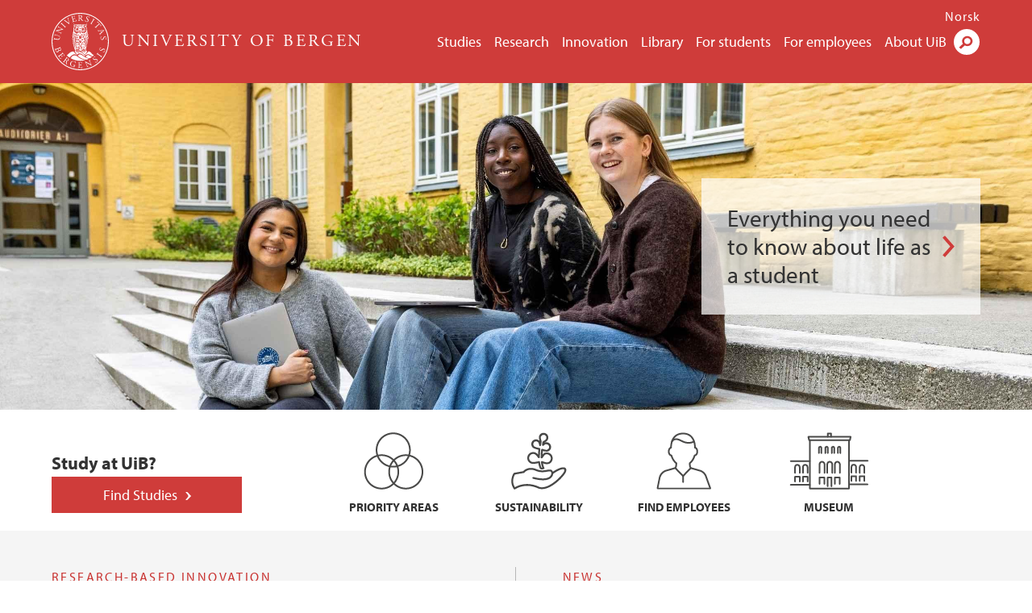

--- FILE ---
content_type: text/html; charset=utf-8
request_url: https://www.uib.no/en?field_uib_user_competence=Glacier-climate%20interactions&page=678
body_size: 8966
content:
<!doctype html>
<html lang="en" dir="ltr">
  <head>
    <link rel="profile" href="http://www.w3.org/1999/xhtml/vocab">
    <meta http-equiv="X-UA-Compatible" content="IE=edge">
    <meta name="MobileOptimized" content="width">
    <meta name="HandheldFriendly" content="true">
    <meta name="viewport" content="width=device-width">
<meta http-equiv="Content-Type" content="text/html; charset=utf-8" />
<link rel="alternate" type="application/rss+xml" href="/en/rss.xml" />
<link rel="alternate" type="application/rss+xml" href="/en/calrss.xml" />
<link rel="shortcut icon" href="https://www.uib.no/sites/all/themes/uib/uib_w3/favicon.ico" type="image/vnd.microsoft.icon" />
<meta name="Last-Modified" content="2025-10-29T09:52:59Z" />
<meta name="description" content="The University of Bergen (UiB) is an internationally recognised research university. Academic diversity and high quality are fundamental for us." />
<meta name="generator" content="Drupal 7 (https://www.drupal.org)" />
<link rel="canonical" href="https://www.uib.no/en" />
<meta property="og:site_name" content="University of Bergen" />
<meta property="og:type" content="website" />
<meta property="og:url" content="https://www.uib.no/en" />
<meta property="og:title" content="University of Bergen" />
<meta name="twitter:card" content="summary" />
<meta name="twitter:title" content="University of Bergen" />
    <title>University of Bergen</title>
<link type="text/css" rel="stylesheet" href="https://www.uib.no/sites/w3.uib.no/files/css/css_xE-rWrJf-fncB6ztZfd2huxqgxu4WO-qwma6Xer30m4.css" media="all" />
<link type="text/css" rel="stylesheet" href="https://www.uib.no/sites/w3.uib.no/files/css/css_nyTd1LtyGV4FMxplIMTXUR2pP5xwQtS1bYuhoPSCfb4.css" media="all" />
<link type="text/css" rel="stylesheet" href="https://www.uib.no/sites/w3.uib.no/files/css/css_hFjMpgojz5tLIvTCOXkG5jneFLTaWNX_hakVb3yaMeE.css" media="all" />
<link type="text/css" rel="stylesheet" href="https://www.uib.no/sites/w3.uib.no/files/css/css_3OmOXy6QprOkr48nRgtrypyE0V5QWVpjdpRaJc2Wx-o.css" media="all" />
<link type="text/css" rel="stylesheet" href="https://www.uib.no/sites/w3.uib.no/files/css/css_VVIwC6Oh2S6Yoj-dlw07AnQN33wARXuRRIf8pwRiu2U.css" media="print" />
<script type="text/javascript" src="https://www.uib.no/sites/w3.uib.no/files/js/js_pjM71W4fNn8eBgJgV1oVUUFnjlDTZvUMfj9SBg4sGgk.js"></script>
<script type="text/javascript" src="https://www.uib.no/sites/w3.uib.no/files/js/js_mOx0WHl6cNZI0fqrVldT0Ay6Zv7VRFDm9LexZoNN_NI.js"></script>
<script type="text/javascript">
<!--//--><![CDATA[//><!--
document.createElement( "picture" );
//--><!]]>
</script>
<script type="text/javascript" src="https://www.uib.no/sites/w3.uib.no/files/js/js_GOikDsJOX04Aww72M-XK1hkq4qiL_1XgGsRdkL0XlDo.js"></script>
<script type="text/javascript" src="https://www.uib.no/sites/w3.uib.no/files/js/js_36JebCLoMC3Y_A56Pz19d7fHtwF3mSX9TlZGZc8qWqs.js"></script>
<script type="text/javascript" src="https://www.uib.no/sites/w3.uib.no/files/js/js_gHk2gWJ_Qw_jU2qRiUmSl7d8oly1Cx7lQFrqcp3RXcI.js"></script>
<script type="text/javascript" src="https://www.uib.no/sites/w3.uib.no/files/js/js_bG-KEJAOH4kJi11QmSJalC6qYRPAr1rCHXg2XVIM4ag.js"></script>
<script type="text/javascript" src="//use.typekit.net/yfr2tzw.js"></script>
<script type="text/javascript">
<!--//--><![CDATA[//><!--
try{Typekit.load();}catch(e){}
//--><!]]>
</script>
<script type="text/javascript">
<!--//--><![CDATA[//><!--
jQuery.extend(Drupal.settings, {"basePath":"\/","pathPrefix":"en\/","setHasJsCookie":0,"ajaxPageState":{"theme":"uib_w3","theme_token":"ODM41iamTQFCiGYTYQf0eoPJSGgmm_ltHpb8524fWM8","js":{"sites\/all\/modules\/picture\/picturefill\/picturefill.min.js":1,"sites\/all\/modules\/picture\/picture.min.js":1,"https:\/\/www.uib.no\/sites\/w3.uib.no\/files\/google_tag\/uib\/google_tag.script.js":1,"sites\/all\/modules\/jquery_update\/replace\/jquery\/1.12\/jquery.min.js":1,"0":1,"misc\/jquery-extend-3.4.0.js":1,"misc\/jquery-html-prefilter-3.5.0-backport.js":1,"misc\/jquery.once.js":1,"misc\/drupal.js":1,"sites\/all\/modules\/jquery_update\/js\/jquery_browser.js":1,"misc\/form-single-submit.js":1,"misc\/form.js":1,"sites\/all\/modules\/entityreference\/js\/entityreference.js":1,"sites\/all\/libraries\/colorbox\/jquery.colorbox-min.js":1,"sites\/all\/libraries\/DOMPurify\/purify.min.js":1,"sites\/all\/modules\/colorbox\/js\/colorbox.js":1,"sites\/all\/modules\/colorbox\/styles\/stockholmsyndrome\/colorbox_style.js":1,"sites\/all\/modules\/colorbox\/js\/colorbox_inline.js":1,"sites\/all\/themes\/uib\/uib_w3\/js\/mobile_menu.js":1,"sites\/all\/themes\/uib\/uib_w3\/js\/sortable.js":1,"sites\/all\/modules\/uib\/uib_search\/js\/uib_search.js":1,"sites\/all\/themes\/uib\/uib_w3\/js\/w3.js":1,"sites\/all\/modules\/field_group\/field_group.js":1,"\/\/use.typekit.net\/yfr2tzw.js":1,"1":1},"css":{"modules\/system\/system.base.css":1,"modules\/system\/system.menus.css":1,"modules\/system\/system.messages.css":1,"modules\/system\/system.theme.css":1,"modules\/field\/theme\/field.css":1,"modules\/node\/node.css":1,"sites\/all\/modules\/picture\/picture_wysiwyg.css":1,"modules\/user\/user.css":1,"sites\/all\/modules\/views\/css\/views.css":1,"sites\/all\/modules\/colorbox\/styles\/stockholmsyndrome\/colorbox_style.css":1,"sites\/all\/modules\/ctools\/css\/ctools.css":1,"sites\/all\/modules\/panels\/css\/panels.css":1,"modules\/locale\/locale.css":1,"sites\/all\/themes\/uib\/uib_w3\/css\/style.css":1,"sites\/all\/themes\/uib\/uib_w3\/css\/print.css":1}},"colorbox":{"opacity":"0.85","current":"{current} of {total}","previous":"\u00ab Prev","next":"Next \u00bb","close":"Close","maxWidth":"98%","maxHeight":"98%","fixed":true,"mobiledetect":true,"mobiledevicewidth":"480px","file_public_path":"\/sites\/w3.uib.no\/files","specificPagesDefaultValue":"admin*\nimagebrowser*\nimg_assist*\nimce*\nnode\/add\/*\nnode\/*\/edit\nprint\/*\nprintpdf\/*\nsystem\/ajax\nsystem\/ajax\/*"},"uib_search":{"url":"https:\/\/api.search.uib.no","index":"w3one","uib_search_boost_max":10,"uib_search_boost_min":0.0009765625},"urlIsAjaxTrusted":{"\/en\/search":true,"https:\/\/www.google.com\/search":true},"field_group":{"div":"teaser"}});
//--><!]]>
</script>
  </head>
  <body class="html front not-logged-in no-sidebars page-node page-node- page-node-36362 node-type-area i18n-en banner-image no-testimonial" >
    <div id="skip-link">
      <a href="#main-content" class="element-invisible element-focusable">Skip to main content</a>
    </div>
<noscript aria-hidden="true"><iframe src="https://www.googletagmanager.com/ns.html?id=GTM-KLPBXPW" height="0" width="0" style="display:none;visibility:hidden"></iframe></noscript>
    <div class="header__wrapper">
      <header class="header">
        <a href="/en" title="Home" rel="home" class="logo__link">
          <img src="https://www.uib.no/sites/all/themes/uib/uib_w3/logo.svg" alt="Home" class="logo__image" />
        </a>
            <div class="site-name">
            <a href="/en" title="Home" rel="home"><span>University of Bergen</span></a>
          </div>
    <div class="region region-header">
    <nav class="mobile-menu"><div class="menu-button">Menu</div>
</nav><nav class="global-menu"><ul class="menu"><li class="first leaf menu__item"><a href="https://www.uib.no/en/studies" title="">Studies</a></li>
<li class="leaf menu__item"><a href="/en/research" title="">Research</a></li>
<li class="leaf menu__item"><a href="/en/innovation" title="">Innovation</a></li>
<li class="leaf menu__item"><a href="/en/ub" title="">Library</a></li>
<li class="leaf menu__item"><a href="https://www.uib.no/en/forstudents" title="">For students</a></li>
<li class="leaf menu__item"><a href="/en/foremployees" title="">For employees</a></li>
<li class="last leaf menu__item"><a href="/en/about" title="">About UiB</a></li>
</ul></nav><div id="block-locale-language" class="block block-locale">

    
  <div class="content">
    <ul class="language-switcher-locale-url"><li class="en first active"><a href="/en" class="language-link active" lang="en">English</a></li>
<li class="nb last"><a href="/nb" class="language-link" lang="nb">Norsk</a></li>
</ul>  </div>
</div>
<div id="block-uib-search-global-searchform" class="block block-uib-search">
  <div class="content">
    <form class="global-search" action="/en/search" method="get" id="uib-search-form" accept-charset="UTF-8"><div><div class="lightbox form-wrapper" id="edit-lightbox--2"><div class="topbar-wrapper form-wrapper" id="edit-top--3"><div class="topbar form-wrapper" id="edit-top--4"><div class="spacer form-wrapper" id="edit-spacer--2"></div><div class="top-right form-wrapper" id="edit-right--3"><div class="close-lightbox form-wrapper" id="edit-close--2"><a href="/en" class="closeme" id="edit-link--4">Close</a></div></div></div></div><div class="search-wrapper form-wrapper" id="edit-search--2"><label for="searchfield" class="element-invisible">Search field</label>
<div class="form-item form-type-textfield form-item-searchtext">
 <input class="search-field form-text" name="qq" autocomplete="off" placeholder="Search uib.no" data-placeholder="Search for person" id="searchfield" type="text" value=" " size="60" maxlength="128" />
</div>
<input type="submit" id="edit-submit--2" name="op" value="Search" class="form-submit" /></div><fieldset class="right-selector form-wrapper" id="edit-right--4"><legend><span class="fieldset-legend">Filter on content</span></legend><div class="fieldset-wrapper"><div class="form-item form-type-checkboxes form-item-filters">
 <div id="search-filter-checkboxes" class="form-checkboxes"><div class="form-item form-type-checkbox form-item-filters-everything">
 <input name="uib_search_filters[]" type="checkbox" id="edit-filters-everything--2" value="everything" checked="checked" class="form-checkbox" />  <label class="option" for="edit-filters-everything--2">Everything </label>

</div>
<div class="form-item form-type-checkbox form-item-filters-news">
 <input name="uib_search_filters[]" type="checkbox" id="edit-filters-news--2" value="news" class="form-checkbox" />  <label class="option" for="edit-filters-news--2">News </label>

</div>
<div class="form-item form-type-checkbox form-item-filters-study">
 <input name="uib_search_filters[]" type="checkbox" id="edit-filters-study--2" value="study" class="form-checkbox" />  <label class="option" for="edit-filters-study--2">Studies </label>

</div>
<div class="form-item form-type-checkbox form-item-filters-event">
 <input name="uib_search_filters[]" type="checkbox" id="edit-filters-event--2" value="event" class="form-checkbox" />  <label class="option" for="edit-filters-event--2">Events </label>

</div>
<div class="form-item form-type-checkbox form-item-filters-user">
 <input name="uib_search_filters[]" type="checkbox" id="edit-filters-user--2" value="user" class="form-checkbox" />  <label class="option" for="edit-filters-user--2">Persons </label>

</div>
<div class="form-item form-type-checkbox form-item-filters-employee-area">
 <input name="uib_search_filters[]" type="checkbox" id="edit-filters-employee-area--2" value="employee_area" class="form-checkbox" />  <label class="option" for="edit-filters-employee-area--2">Employee pages </label>

</div>
</div>
<div class="description">Choose what results to return</div>
</div>
</div></fieldset>
<div class="results-wrapper form-wrapper" id="edit-results-wrapper--2"><div class="results form-wrapper" id="edit-results--2"><span class="results-bottom-anchor"></span>
</div></div></div><input type="hidden" name="form_build_id" value="form-nyKq45ajDft7x-zVCiuAtLmE6tkKFJkz5Ye3Nhmuboc" />
<input type="hidden" name="form_id" value="uib_search__form" />
</div></form><form name="noscriptform" action="https://www.google.com/search" method="get" id="uib-search-noscript-form" accept-charset="UTF-8"><div><input class="search-button" type="submit" value="Search" /><input name="as_sitesearch" value="uib.no" type="hidden" />
<input type="hidden" name="form_build_id" value="form-ouhX8l7gk3r_T-qGIyJrL-RNF3hI0Z6zs5G-O_bKvjg" />
<input type="hidden" name="form_id" value="uib_search__noscript_form" />
</div></form>  </div>
</div>
  </div>
      </header>
      <nav class="mobile_dropdown">
        <nav class="global-mobile-menu mobile noscript"><ul class="menu"><li class="first leaf menu__item"><a href="https://www.uib.no/en/studies" title="">Studies</a></li>
<li class="leaf menu__item"><a href="/en/research" title="">Research</a></li>
<li class="leaf menu__item"><a href="/en/innovation" title="">Innovation</a></li>
<li class="leaf menu__item"><a href="/en/ub" title="">Library</a></li>
<li class="leaf menu__item"><a href="https://www.uib.no/en/forstudents" title="">For students</a></li>
<li class="leaf menu__item"><a href="/en/foremployees" title="">For employees</a></li>
<li class="last leaf menu__item"><a href="/en/about" title="">About UiB</a></li>
</ul></nav>      </nav>
    </div>
    <main>
      <a id="main-content"></a>
      <div class="tabs"></div>
      <div class="content-top-wrapper">
        <div class="content-top">
          <div class="uib_breadcrumb"><nav class="breadcrumb" role="navigation"><ol></ol></nav></div>
<div class="top-banner"><div class="field field-name-field-uib-area-banner field-type-text-long field-label-hidden field-wrapper"><div  class="field-items"><div  class="field-item odd"><script type="text/javascript">
  jQuery(function($){
  $("#colorbox").remove();
  $("#cboxOverlay").remove();
  // WCAG
  $("body").prepend('<h1 class="element-invisible">University of Bergen</h1>');
  $("main #main-content").after('<h2 class="element-invisible">Information for potential students</h2>');
  });
</script></div></div></div><div class="field field-name-field-uib-primary-media field-type-file field-label-hidden field-wrapper"><div  class="field-items"><div  class="field-item odd"><div id="file-223292" class="file file-image file-image-jpeg">

   
  <div class="content">
      <picture >
<!--[if IE 9]><video style="display: none;"><![endif]-->
<source srcset="https://www.uib.no/sites/w3.uib.no/files/styles/full_width_image_full_width_1x/public/media/uib.no_for_studenter.jpg?itok=0NJk0RUD&amp;timestamp=1759838177 1x" media="(min-width:1152px)" />
<source srcset="https://www.uib.no/sites/w3.uib.no/files/styles/full_width_image_wide_1x/public/media/uib.no_for_studenter.jpg?itok=LCUO_4sz&amp;timestamp=1759838177 1x" media="(min-width: 860px)" />
<source srcset="https://www.uib.no/sites/w3.uib.no/files/styles/full_width_image_narrow_1x/public/media/uib.no_for_studenter.jpg?itok=GXkXV4tA&amp;timestamp=1759838177 1x" media="(min-width: 560px)" />
<source srcset="https://www.uib.no/sites/w3.uib.no/files/styles/full_width_image_mobile_1x/public/media/uib.no_for_studenter.jpg?itok=EDn1Ggko&amp;timestamp=1759838177 1x" media="(min-width: 0px)" />
<!--[if IE 9]></video><![endif]-->
<img  src="https://www.uib.no/sites/w3.uib.no/files/styles/full_width_image/public/media/uib.no_for_studenter.jpg?itok=rL6XRMrD&amp;timestamp=1759838177" width="2500" height="791" alt="Tre studenter sitter på en trapp utenfor et gult bygg. De ser i kamera og smiler." title="" />
</picture>    </div>

  
</div>
</div></div></div><div class="field field-name-field-uib-primary-text field-type-text-long field-label-hidden field-wrapper"><div  class="field-items"><div  class="field-item odd"><p><a href="https://www4.uib.no/en/for-students">Everything you need to know about life as a student</a></p></div></div></div></div><div class="top-nav"><nav class="uib-find-studies"><h3>Study at UiB?</h3><ul class="menu"><li class="first last leaf menu__item"><a href="https://www.uib.no/en/studies" title="">Find Studies</a></li>
</ul></nav>
<div class="field field-name-field-uib-profiled-message field-type-entityreference field-label-hidden field-wrapper"><div  class="field-items"><div  class="field-item odd"><a href="https://www.uib.no/en/priority-areas">
  <div id="node-112834"
    class="node node-uib-external-content no-kicker clearfix">
    <div class="field field-name-field-uib-media field-type-file field-label-hidden field-wrapper"><div  class="field-items"><div  class="field-item odd"><div id="file-118453" class="file file-image file-image-png">

   
  <div class="content">
      <img src="https://www.uib.no/sites/w3.uib.no/files/styles/large/public/media/satsingsomrader_1.png?itok=vjtQAGb-" width="75" height="71" alt="Icon priority areas" title="" />    </div>

  
</div>
</div></div></div>          <h2>
        Priority areas      </h2>
      </div>
</a>
</div><div  class="field-item even"><a href="https://www.uib.no/en/sustainability">
  <div id="node-158573"
    class="node node-uib-external-content no-kicker clearfix">
    <div class="field field-name-field-uib-media field-type-file field-label-hidden field-wrapper"><div  class="field-items"><div  class="field-item odd"><div id="file-187679" class="file file-image file-image-png">

   
  <div class="content">
      <img src="https://www.uib.no/sites/w3.uib.no/files/styles/large/public/media/sustainability.png?itok=K4_VEZst" width="69" height="71" alt="Graphical icon for sustainability showing hand holding plant" title="" />    </div>

  
</div>
</div></div></div>          <h2>
        Sustainability      </h2>
      </div>
</a>
</div><div  class="field-item odd"><a href="https://www.uib.no/en/persons">
  <div id="node-111366"
    class="node node-uib-external-content no-kicker clearfix">
    <div class="field field-name-field-uib-media field-type-file field-label-hidden field-wrapper"><div  class="field-items"><div  class="field-item odd"><div id="file-116264" class="file file-image file-image-png">

   
  <div class="content">
      <img src="https://www.uib.no/sites/w3.uib.no/files/styles/large/public/media/finn_ansatte_0.png?itok=lAIEd5NU" width="68" height="71" alt="Illustration Find Employees" title="" />    </div>

  
</div>
</div></div></div>          <h2>
        Find Employees      </h2>
      </div>
</a>
</div><div  class="field-item even"><a href="https://www.uib.no/en/universitymuseum">
  <div id="node-111367"
    class="node node-uib-external-content no-kicker clearfix">
    <div class="field field-name-field-uib-media field-type-file field-label-hidden field-wrapper"><div  class="field-items"><div  class="field-item odd"><div id="file-116265" class="file file-image file-image-png">

   
  <div class="content">
      <img src="https://www.uib.no/sites/w3.uib.no/files/styles/large/public/media/museum_0.png?itok=17VdMkac" width="99" height="71" alt="Illustration University Museum of Bergen" title="" />    </div>

  
</div>
</div></div></div>          <h2>
        Museum      </h2>
      </div>
</a>
</div></div></div></div>        </div>
      </div>
      <div class="content-main-wrapper">
  <div class="region region-content">
    <div id="block-system-main" class="block block-system">

    
  <div class="content">
    <div id="node-36362" class="node node-area clearfix">

  
      
  
  <div class="content">
    <div class="field field-name-field-uib-profiled-article field-type-entityreference field-label-hidden field-wrapper"><div  class="field-items"><div  class="field-item odd"><div id="node-180052" class="node node-uib-article node-teaser clearfix">

  <div class="content clearfix">
    <div class="field field-name-field-uib-kicker field-type-text field-label-hidden field-wrapper"><div  class="field-items"><div  class="field-item odd">Research-based innovation</div></div></div>    <div class="field field-name-field-uib-main-media field-type-file field-label-hidden field-wrapper"><div  class="field-items"><div  class="field-item odd"><div id="file-223403" class="file file-image file-image-jpeg">

   
  <div class="content">
      <a href="https://www.uib.no/en/nt/180052/we-know-more-about-moon-60-percent-earth%E2%80%99s-surface"><img src="https://www.uib.no/sites/w3.uib.no/files/styles/wide_thumbnail/public/media/pa_havlaben_2.jpg?itok=F9bV6G_c" width="531" height="375" alt="Maja Lian Jæger og Rolf Birger Pedersen på Havobservasjonslaboratoriet." title="" /></a>    </div>

  
</div>
</div></div></div>    <h2>
      <a href="/en/nt/180052/we-know-more-about-moon-60-percent-earth%E2%80%99s-surface">We Know More About the Moon Than 60 percent of Earth’s Surface</a>
    </h2>
    <p class="field field-name-field-uib-lead field-type-text-long field-label-hidden field-wrapper">
      Now the University of Bergen wants to uncover the secrets of the dark ocean, by establishing a national centre for deep-sea innovation.  </p>
  </div>
</div>
</div><div  class="field-item even"><div id="node-180032" class="node node-uib-article node-teaser clearfix">

  <div class="content clearfix">
    <div class="field field-name-field-uib-kicker field-type-text field-label-hidden field-wrapper"><div  class="field-items"><div  class="field-item odd">News</div></div></div>    <div class="field field-name-field-uib-main-media field-type-file field-label-hidden field-wrapper"><div  class="field-items"><div  class="field-item odd"><div id="file-223475" class="file file-image file-image-jpeg">

   
  <div class="content">
      <a href="https://www.uib.no/en/sapience/180032/witssapience-wins-top-cultural-award"><img src="https://www.uib.no/sites/w3.uib.no/files/styles/wide_thumbnail/public/media/blombos_museum_2.jpg?itok=V-O3cOm3" width="531" height="375" alt="Image of the Wits/Sapience team" title="" /></a>    </div>

  
</div>
</div></div></div>    <h2>
      <a href="/en/sapience/180032/witssapience-wins-top-cultural-award">Wits/SapienCE wins top cultural award</a>
    </h2>
    <p class="field field-name-field-uib-lead field-type-text-long field-label-hidden field-wrapper">
      The Wits/SapienCE Blombos Museum of Archaeology in Still Bay, Southern Cape, has received the award for Best Innovative Project in the Field of Museums, Heritage, and Geographical Names from the Western Cape Department of Cultural Affairs and Sport.  </p>
  </div>
</div>
</div><div  class="field-item odd"><div id="node-180179" class="node node-uib-article node-teaser clearfix">

  <div class="content clearfix">
    <div class="field field-name-field-uib-kicker field-type-text field-label-hidden field-wrapper"><div  class="field-items"><div  class="field-item odd">New Research</div></div></div>    <div class="field field-name-field-uib-main-media field-type-file field-label-hidden field-wrapper"><div  class="field-items"><div  class="field-item odd"><div id="file-223696" class="file file-image file-image-jpeg">

   
  <div class="content">
      <a href="https://www.uib.no/en/news/180179/scientists-discovered-unique-ecosystem-under-arctic"><img src="https://www.uib.no/sites/w3.uib.no/files/styles/wide_thumbnail/public/media/jamieson_hacon2021-142.jpg?itok=CEJLBaZj" width="531" height="375" alt="To menn i kjeledress på isen. Alt er hvitt. De smiler til kamera." title="" /></a>    </div>

  
</div>
</div></div></div>    <h2>
      <a href="/en/news/180179/scientists-discovered-unique-ecosystem-under-arctic">Scientists discovered a unique ecosystem under the Arctic</a>
    </h2>
    <p class="field field-name-field-uib-lead field-type-text-long field-label-hidden field-wrapper">
      A few years ago, scientists from the University of Bergen, for the first time in history, managed to collect samples from one of the most remote and extreme seafloor environments deep under the Arctic ice. Now, their first findings reveal extreme hot springs, fragile metal-rich chimney structures,...  </p>
  </div>
</div>
</div><div  class="field-item even"><div id="node-178949" class="node node-uib-article node-teaser clearfix">

  <div class="content clearfix">
    <div class="field field-name-field-uib-kicker field-type-text field-label-hidden field-wrapper"><div  class="field-items"><div  class="field-item odd">News | Research</div></div></div>    <div class="field field-name-field-uib-main-media field-type-file field-label-hidden field-wrapper"><div  class="field-items"><div  class="field-item odd"><div id="file-221766" class="file file-image file-image-jpeg">

   
  <div class="content">
      <a href="https://www.uib.no/en/news/178949/rare-discovery-high-school-bergen-caught-attention-uib-researchers"><img src="https://www.uib.no/sites/w3.uib.no/files/styles/wide_thumbnail/public/media/20250603_164004.jpg?itok=lWtj9klS" width="531" height="375" alt="Jan Støren og Tom Lorenz" title="" /></a>    </div>

  
</div>
</div></div></div>    <h2>
      <a href="/en/news/178949/rare-discovery-high-school-bergen-caught-attention-uib-researchers">Rare discovery at a high school in Bergen caught the attention of UIB researchers</a>
    </h2>
    <p class="field field-name-field-uib-lead field-type-text-long field-label-hidden field-wrapper">
      Remnants of medieval books were coincidentally discovered at Bergen Cathedral School - a high school located in the city center of Bergen. The findings will now be documented and analyzed by the international research project CODICUM.  </p>
  </div>
</div>
</div><div  class="field-item odd"><div id="node-178647" class="node node-uib-article node-teaser clearfix">

  <div class="content clearfix">
    <div class="field field-name-field-uib-kicker field-type-text field-label-hidden field-wrapper"><div  class="field-items"><div  class="field-item odd">New research from SapienCE</div></div></div>    <div class="field field-name-field-uib-main-media field-type-file field-label-hidden field-wrapper"><div  class="field-items"><div  class="field-item odd"><div id="file-221400" class="file file-image file-image-jpeg">

   
  <div class="content">
      <a href="https://www.uib.no/en/sapience/178647/learning-learn-how-cultural-transmission-shaped-human-mind"><img src="https://www.uib.no/sites/w3.uib.no/files/styles/wide_thumbnail/public/media/francesco_field.jpg?itok=9WE_-9-B" width="531" height="375" alt="Professor Francesco d’Errico sapience researcher in the filed smiling to camera with rock mountain in the back." title="" /></a>    </div>

  
</div>
</div></div></div>    <h2>
      <a href="/en/sapience/178647/learning-learn-how-cultural-transmission-shaped-human-mind">Learning to Learn: How cultural transmission shaped the human mind</a>
    </h2>
    <p class="field field-name-field-uib-lead field-type-text-long field-label-hidden field-wrapper">
      How did our ancestors learn to craft tools, control fire, paint on cave walls, and sail across vast oceans — and how were these skills passed down through generations?  </p>
  </div>
</div>
</div></div></div><div id="block-uib-area-news-and-calendar" class="block block-uib-area">

    
  <div class="content">
    <div class="item-list"><ul class="news-and-calendar"><li class="first"><a href="/en/calendar" class="more-link__calendar">See all events</a></li>
<li class="last"><a href="/en/news" class="more-link__news">News</a></li>
</ul></div>  </div>
</div>
  </div>

  
  
</div>
  </div>
</div>
  </div>
      </div>
      <div class="content-bottom-wrapper">
        <div class="content-bottom">
<div id="block-uib-area-jobbnorge" class="block block-uib-area">

    
  <div class="content">
    <div class="item-list"><h2><span></span>Open Positions University of Bergen</h2><ul><li class="first"><a href="https://www.jobbnorge.no/en/available-jobs/job/287622/researcher-within-2d-3d-coupled-geodynamic-surface-process-modelling-continental-rifting"> Researcher within 2D/3D coupled Geodynamic – Surface Process modelling continental rifting  </a></li>
<li><a href="https://www.jobbnorge.no/en/available-jobs/job/288279/researcher-position-in-audience-understanding-personalisation-ai-at-mediafutures"> Researcher position in Audience Understanding, Personalisation &amp; AI at MediaFutures  </a></li>
<li><a href="https://www.jobbnorge.no/en/available-jobs/job/288288/researcher-position-in-media-content-interaction-accessibility-ai-at-mediafutures"> Researcher position in Media Content Interaction/Accessibility &amp; AI at MediaFutures  </a></li>
<li><a href="https://www.jobbnorge.no/en/available-jobs/job/288423/associate-professor-70-in-product-design-with-a-focus-on-textiles"> Associate Professor (70%) in Product Design with a focus on textiles   </a></li>
<li class="last"><a href="https://www.jobbnorge.no/en/available-jobs/job/288480/phd-position-in-biosystematics-of-marine-green-macroalgae-ulvophyceae-chlorophyta"> PhD position in biosystematics of marine green macroalgae (Ulvophyceae, Chlorophyta)  </a></li>
</ul><div class="uib-all-vacancies"><a href="/en/about/84777/vacant-positions-uib">See all open positions at UiB</a></div></div>  </div>
</div>
        </div>
      </div>
    </main>
    <footer>
        <div class="footer-wrapper mobile_area">
          <nav class="main-menu__expanded">
<ul class="menu"><li class="first expanded menu__item"><a href="/en/research" title="">Research</a><ul class="menu"><li class="first leaf"><a href="/en/priority-areas" title="">Strategic Research Areas</a></li>
<li class="last leaf"><a href="/en/research/73922/research-uib%C2%B4s-faculties" title="">Research at the Faculties</a></li>
</ul></li>
<li class="expanded menu__item"><a href="#" title="">Community</a><ul class="menu"><li class="first last leaf"><a href="/en/alumninetwork" title="">Alumni</a></li>
</ul></li>
<li class="last expanded menu__item"><a href="/en/about" title="">The university</a><ul class="menu"><li class="first leaf"><a href="/en/about/organisationchart" title="">Organisation</a></li>
<li class="leaf"><a href="/en/about/84777/vacant-positions-uib" title="">Vacant positions</a></li>
<li class="leaf"><a href="/en/foremployees" title="">For employees</a></li>
<li class="leaf"><a href="https://www.uib.no/en/find-employees" title="">Find employees</a></li>
<li class="last leaf"><a href="https://www.sikresiden.no/en?locality=196" title="Safety and Emergency preparedness">Safety</a></li>
</ul></li>
</ul>          </nav>
          <div class="footer">
<div class="field field-name-field-uib-social-media field-type-text field-label-above field-wrapper">
      <span class="field-label">Follow us</span>
    <div class="field-items">
          <div class="field-item even"><a href="https://facebook.com/unibergen" class="icons-social-facebook" title="Follow us on Facebook" onClick="ga(&#039;send&#039;, {&#039;hitType&#039;:&#039;facebook&#039;, &#039;eventCategory&#039;:&#039;SocialMediaButtons&#039;, &#039;eventAction&#039;:&#039;Follow&#039;, &#039;eventLabel&#039;:&#039;node/36362&#039;})">facebook</a></div>
          <div class="field-item odd"><a href="https://www.youtube.com/user/UniBergen" class="icons-social-youtube" title="Follow us on YouTube" onClick="ga(&#039;send&#039;, {&#039;hitType&#039;:&#039;youtube&#039;, &#039;eventCategory&#039;:&#039;SocialMediaButtons&#039;, &#039;eventAction&#039;:&#039;Follow&#039;, &#039;eventLabel&#039;:&#039;node/36362&#039;})">youtube</a></div>
          <div class="field-item even"><a href="https://www.instagram.com/unibergen/" class="icons-social-instagram" title="Follow us on Instagram" onClick="ga(&#039;send&#039;, {&#039;hitType&#039;:&#039;instagram&#039;, &#039;eventCategory&#039;:&#039;SocialMediaButtons&#039;, &#039;eventAction&#039;:&#039;Follow&#039;, &#039;eventLabel&#039;:&#039;node/36362&#039;})">instagram</a></div>
          <div class="field-item odd"><a href="https://www.tiktok.com/@unibergen" class="icons-social-tiktok" title="Follow us on TikTok" onClick="ga(&#039;send&#039;, {&#039;hitType&#039;:&#039;tiktok&#039;, &#039;eventCategory&#039;:&#039;SocialMediaButtons&#039;, &#039;eventAction&#039;:&#039;Follow&#039;, &#039;eventLabel&#039;:&#039;node/36362&#039;})">tiktok</a></div>
          <div class="field-item even"><a href="https://www.linkedin.com/school/university-of-bergen/" class="icons-social-linkedin" title="Follow us on LinkedIn" onClick="ga(&#039;send&#039;, {&#039;hitType&#039;:&#039;linkedin&#039;, &#039;eventCategory&#039;:&#039;SocialMediaButtons&#039;, &#039;eventAction&#039;:&#039;Follow&#039;, &#039;eventLabel&#039;:&#039;node/36362&#039;})">linkedin</a></div>
      </div>
</div>
          </div>
        </div>
        <div class="footer-bottom-wrapper">
          <div class="footer-bottom">
<div id="block-uib-area-bottom-links" class="block block-uib-area">

    
  <div class="content">
    <div class="item-list"><ul><li class="first"><a href="/en/about/74388/contact-information" class="link-contact-info">Contact UiB</a></li>
<li><a href="/en/about/84777/vacant-positions-uib" class="link-vacant-positions">Available positions</a></li>
<li><a href="/en/ka/107460/press-services" class="link-press">Press</a></li>
<li><a href="/en/ka/50970/cookie-policy" class="link-info-cookies">About cookies</a></li>
<li class="last"><a href="https://www.uib.no/tilgjengelighetserklearing" class="link-accessibility-statement">Accessibility statement (in Norwegian)</a></li>
</ul></div>  </div>
</div>
          </div>
        </div>
    </footer>
<script type="text/javascript" src="https://www.uib.no/sites/w3.uib.no/files/js/js_7-q4xx5FaXgFWWma9tMCS9Q__822jcg6rhczPisS8LQ.js"></script>
  </body>
</html>


--- FILE ---
content_type: text/css
request_url: https://www.uib.no/sites/w3.uib.no/files/css/css_VVIwC6Oh2S6Yoj-dlw07AnQN33wARXuRRIf8pwRiu2U.css
body_size: 819
content:
@media print{.content-top-wrapper .content-top h1{font-size:20pt;}.content-main-wrapper #block-uib-study-study-content .ui-tabs-panel h3,.content-main-wrapper #block-uib-study-study-content .ui-tabs-panel h4,.content-main-wrapper #block-uib-study-study-content .ui-tabs-panel p,.content-top-wrapper .content-top p,.content-main-wrapper .field-name-field-uib-text h2,.content-main-wrapper .field-name-field-uib-text h3,.content-main-wrapper .field-name-field-uib-text p,.content-main-wrapper .field-name-field-uib-text ol li,.content-main-wrapper .field-name-field-uib-text ul li,.content-main-wrapper .field-name-field-uib-text td,.content-main-wrapper ul li{font-size:12pt;}.content-top-wrapper .content-top #block-uib-study-study-facts-2 ul li,#uib-tabs-construction th,#uib-tabs-construction td{font-size:10pt;}.content-main-wrapper #block-uib-study-study-content .ui-tabs-panel h3{font-weight:bold;}a:link,a:visited{text-decoration:underline !important;}.site-name a:link,.site-name a:visited,.subheader__wrapper h2 a{text-decoration:none !important;}.content-top-wrapper a[href]:after,.content-main-wrapper a[href]:after,.footer-top-wrapper a[href]:after,.content-bottom-wrapper a[href]:after,.content a[href]:after{content:" (" attr(href) ")";font-weight:normal;font-size:10pt;}.uib-news-byline a[href]:after{content:'';}.content a[href^="javascript:"]:after,.content a[href^="#"]:after{content:"";}.content,.content-main-wrapper,.block-uib-study{float:none !important;width:100% !important;margin:0 !important;padding:0 !important;}body,#main,.content,.content-main-wrapper,.subheader__wrapper,.footer-top-wrapper,.header__wrapper{color:#000;background-color:transparent !important;background-image:none !important;}.node-type-uib-study.study-tabs .content-main-wrapper{border:none;}.header__wrapper .site-name a{color:#000;position:absolute;left:0;}.content-top-wrapper,.subheader__wrapper h2{text-align:left;}.header__wrapper .header .logo__link,.header__wrapper .header .region-header,.header__wrapper .header .mobile-menu,nav,.messages,.error,#skip-link,#top-region-wrapper,#block-locale-language,#toolbar,#navigation,.region-sidebar-first,.region-sidebar-second,#footer,.footer-wrapper,.footer-bottom-wrapper,.breadcrumb,.tabs,.action-links,.links,.book-navigation,.forum-topic-navigation,.pager,.feed-icons,.service-links,#block-uib-area-node-children,#bottom-region-wrapper,#menu-search-mobile-wrapper,#desktop-tablet-language,.ui-tabs-nav,#block-uib-area-news-and-calendar,#chatbot,.more-link{visibility:hidden;display:none;}.ui-tabs .ui-tabs-hide,.ui-tabs .ui-tabs-panel,.uib-tabs-container h2,.uib-tabs-container .tabs-content{display:block !important;visibility:visible !important;}h1,h2,h3,h4{page-break-after:avoid;}.ui-widget-content{border:none;}.field-name-field-uib-relation .field-items{display:block;}.field-name-field-uib-area-banner #search{display:none;}}
